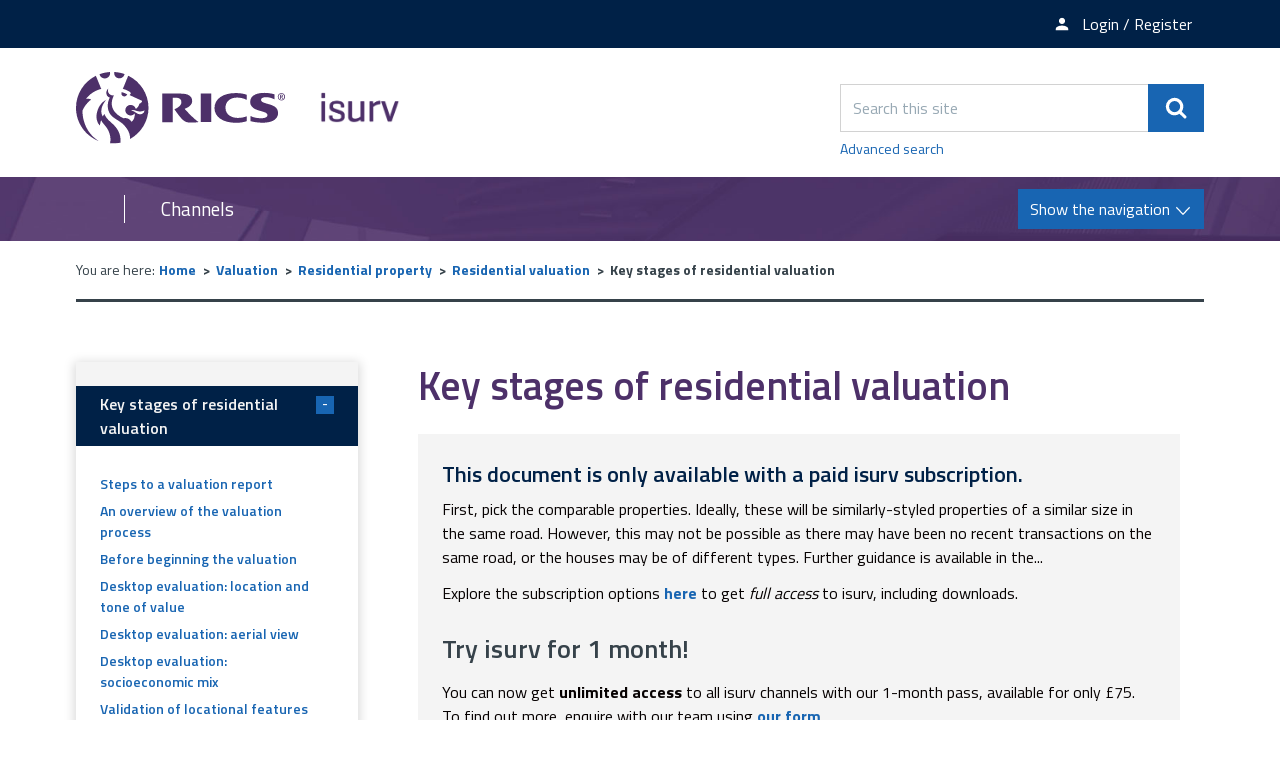

--- FILE ---
content_type: text/html; charset=UTF-8
request_url: https://www.isurv.com/info/214/residential_valuation/1892/key_stages_of_residential_valuation/9
body_size: 6999
content:
<!DOCTYPE html>
<!--[if lt IE 7]>       <html class="no-js lt-ie10 lt-ie9 lt-ie8 lt-ie7" lang="en"> <![endif]-->
<!--[if IE 7]>          <html class="no-js lt-ie10 lt-ie9 lt-ie8" lang="en"> <![endif]-->
<!--[if IE 8]>          <html class="no-js lt-ie10 lt-ie9" lang="en"> <![endif]-->
<!--[if IE 9]>          <html class="no-js lt-ie10" lang="en"> <![endif]-->
<!--[if gt IE 9]><!-->  <html class="no-js" lang="en"> <!--<![endif]-->
    <head prefix="dcterms: http://purl.org/dc/terms">
        <meta charset="UTF-8">

	<link rel="alternate" type="application/rss+xml" title="RSS" href="https://www.isurv.com/rss/news">
        <link rel="search" type="application/opensearchdescription+xml" title="isurv" href="https://www.isurv.com/site/scripts/opensearch.php">

        <link rel="apple-touch-icon" sizes="180x180" href="//www.isurv.com/site/images/favicons/apple-touch-icon.png?v=dLBWP5MkPA">
        <link rel="icon" type="image/png" sizes="32x32" href="//www.isurv.com/site/images/favicons/favicon-32x32.png?v=dLBWP5MkPA">
        <link rel="icon" type="image/png" sizes="16x16" href="//www.isurv.com/site/images/favicons/favicon-16x16.png?v=dLBWP5MkPA">
        <link rel="manifest" href="//www.isurv.com/site/images/favicons/manifest.json?v=dLBWP5MkPA">
        <link rel="mask-icon" href="//www.isurv.com/site/images/favicons/safari-pinned-tab.svg?v=dLBWP5MkPA" color="#4d3069">
        <link rel="shortcut icon" href="//www.isurv.com/site/images/favicons/favicon.ico?v=dLBWP5MkPA">
        <meta name="msapplication-config" content="//www.isurv.com/site/images/favicons/browserconfig.xml?v=dLBWP5MkPA">
        <meta name="theme-color" content="#ffffff">


        <link rel="stylesheet" type="text/css" href="//www.isurv.com/site/dist/orbit.css">
        <!--[if lt IE 9]>
            <link href="//www.isurv.com/site/dist/orbit-oldie.css" rel="stylesheet" type="text/css">
        <![endif]-->

                    <link href="//www.isurv.com/site/styles/standard.css" rel="stylesheet">
        
        <!-- Grunticon -->
    <script>
    /*! grunt-grunticon Stylesheet Loader - v2.1.6 | https://github.com/filamentgroup/grunticon | (c) 2015 Scott Jehl, Filament Group, Inc. | MIT license. */

    !function(){function e(e,n,t){"use strict";var o=window.document.createElement("link"),r=n||window.document.getElementsByTagName("script")[0],i=window.document.styleSheets;return o.rel="stylesheet",o.href=e,o.media="only x",r.parentNode.insertBefore(o,r),o.onloadcssdefined=function(e){for(var n,t=0;t<i.length;t++)i[t].href&&i[t].href===o.href&&(n=!0);n?e():setTimeout(function(){o.onloadcssdefined(e)})},o.onloadcssdefined(function(){o.media=t||"all"}),o}function n(e,n){e.onload=function(){e.onload=null,n&&n.call(e)},"isApplicationInstalled"in navigator&&"onloadcssdefined"in e&&e.onloadcssdefined(n)}!function(t){var o=function(r,i){"use strict";if(r&&3===r.length){var a=t.navigator,c=t.document,s=t.Image,u=!(!c.createElementNS||!c.createElementNS("http://www.w3.org/2000/svg","svg").createSVGRect||!c.implementation.hasFeature("http://www.w3.org/TR/SVG11/feature#Image","1.1")||t.opera&&a.userAgent.indexOf("Chrome")===-1||a.userAgent.indexOf("Series40")!==-1),l=new s;l.onerror=function(){o.method="png",o.href=r[2],e(r[2])},l.onload=function(){var t=1===l.width&&1===l.height,a=r[t&&u?0:t?1:2];o.method=t&&u?"svg":t?"datapng":"png",o.href=a,n(e(a),i)},l.src="[data-uri]",c.documentElement.className+=" grunticon"}};o.loadCSS=e,o.onloadCSS=n,t.grunticon=o}(this),function(e,n){"use strict";var t,o=n.document,r=function(e){if(o.attachEvent?"complete"===o.readyState:"loading"!==o.readyState)e();else{var n=!1;o.addEventListener("readystatechange",function(){n||(n=!0,e())},!1)}},i=function(e){return n.document.querySelector('link[href$="'+e+'"]')},a=function(e,n){if(t&&!n)return t;t={};var o,r,i,a,c,s;if(o=e.sheet,!o)return t;r=o.cssRules?o.cssRules:o.rules;for(var u=0;u<r.length;u++)i=r[u].cssText,a="grunticon:"+r[u].selectorText,c=i.split(");")[0].match(/US\-ASCII\,([^"']+)/),c&&c[1]&&(s=decodeURIComponent(c[1]),t[a]=s);return t},c=function(e,n){var t,r,i,a,c;n?t=e:(n=e,t=o),a="data-grunticon-embed";for(var s in n){c=s.slice("grunticon:".length);try{r=t.querySelectorAll(c)}catch(e){continue}i=[];for(var u=0;u<r.length;u++)null!==r[u].getAttribute(a)&&i.push(r[u]);if(i.length)for(u=0;u<i.length;u++)i[u].innerHTML=n[s],i[u].style.backgroundImage="none",i[u].removeAttribute(a)}return i},s=function(n,t){"svg"===e.method&&r(function(){var o=a(i(e.href));"function"==typeof t?(c(n,o),t()):c(o),"function"==typeof n&&n()})};e.embedIcons=c,e.getCSS=i,e.getIcons=a,e.ready=r,e.svgLoadedCallback=s,e.embedSVG=s}(grunticon,this)}();
    grunticon(["//www.isurv.com/site/dist/icons/icons.data.svg.css", "//www.isurv.com/site/dist/icons/icons.data.png.css", "//www.isurv.com/site/dist/icons/icons.fallback.css"], grunticon.svgLoadedCallback);
    </script>
    <noscript><link rel="stylesheet" href="//www.isurv.com/site/dist/icons/icons.fallback.css"></noscript>        <link rel="canonical" href="https://www.isurv.com/info/214/residential_valuation/1892/key_stages_of_residential_valuation/9">
 <meta name="google-site-verification" content="BhHYn_hHClca9Y9AALHDDleBrj7oAJXF-YL6Xawzfp8" /><!-- Adobe Launch -->
<script>
    //prehiding snippet for Adobe Target with asynchronous Launch deployment
    (function(g,b,d,f){(function(a,c,d){if(a){var e=b.createElement("style");e.id=c;e.innerHTML=d;a.appendChild(e)}})(b.getElementsByTagName("head")[0],"at-body-style",d);setTimeout(function(){var a=b.getElementsByTagName("head")[0];if(a){var c=b.getElementById("at-body-style");c&&a.removeChild(c)}},f)})(window,document,"body {opacity: 0 !important}",3E3);
</script>

<script src="//assets.adobedtm.com/b34799a7cb07/b7b3085553bb/launch-7be1e4f70cd2.min.js" async></script>

<!-- End Adobe Launch -->
<!-- Google Tag Manager  -->
<script>(function(w,d,s,l,i){w[l]=w[l]||[];w[l].push({'gtm.start':
new Date().getTime(),event:'gtm.js'});var f=d.getElementsByTagName(s)[0],
j=d.createElement(s),dl=l!='dataLayer'?'&l='+l:'';j.async=true;j.src=
'https://www.googletagmanager.com/gtm.js?id='+i+dl;f.parentNode.insertBefore(j,f);
})(window,document,'script','dataLayer','GTM-5LMW48S');</script>

<script>(function(w,d,s,l,i){w[l]=w[l]||[];w[l].push({'gtm.start':
new Date().getTime(),event:'gtm.js'});var f=d.getElementsByTagName(s)[0],
j=d.createElement(s),dl=l!='dataLayer'?'&l='+l:'';j.async=true;j.src=
'https://www.googletagmanager.com/gtm.js?id='+i+dl;f.parentNode.insertBefore(j,f);
})(window,document,'script','dataLayer','GTM-T2KF5QT');</script>
<!-- End Google Tag Manager -->        <meta name="author" content="isurv">
        <meta name="revisit-after" content="2 days">
        <meta name="viewport" content="width=device-width, initial-scale=1">
        <meta name="ROBOTS" content="INDEX,FOLLOW" >

<!-- XHTML Template -->

	<meta http-equiv="content-language" content="en" />
	<!-- Dublin Core Metadata -->
	<meta name="DC.creator" lang="en" content="Amy Jones" />
	<meta name="DC.date.created" scheme="DCTERMS.W3CDTF" lang="en" content="2008-09-17" />
	<meta name="DC.date.modified" scheme="DCTERMS.W3CDTF" lang="en" content="2008-09-17" />
	<meta name="DC.description" lang="en" content="The list below details the significant steps that have to be undertaken in order to produce a valuation report." />
	<meta name="DC.format" lang="en" scheme="DCTERMS.IMT" content="text/html" />
	<meta name="DC.identifier" scheme="DCTERMS.URI" content="https://www.isurv.com/site/scripts/documents_info.php?categoryID=214&amp;documentID=1892&amp;pageNumber=9" />
	<meta name="DC.language" scheme="DCTERMS.ISO639-1" content="en" />
	<meta name="DC.publisher" lang="en" content="RICS" />
	<meta name="DC.rights.copyright" lang="en" content="Copyright Royal Institution of Chartered Surveyors (RICS)" />
	<meta name="DC.title" lang="en" content="Key stages of residential valuation" />
	<meta name="DC.coverage" lang="en" content="UK" />
	<meta name="DC.subject" lang="en" content="rics, isurv, valuation, residential" />
	<meta name="DC.subject" lang="en" content="Residential valuation" />
        <meta name="description" content="The list below details the significant steps that have to be undertaken in order to produce a valuation report.">
        <meta name="keywords" content="rics, isurv, valuation, residential">
        <script src="//www.isurv.com/site/javascript/swfobject.js"></script>
        <script src="//www.isurv.com/site/javascript/libs/modernizr/modernizr.js"></script>
        <!--[if lt IE 9]>
        <script src="//www.isurv.com/site/javascript/libs/ie9-js/index.js"></script>
        <![endif]-->
        <title>Choosing residential comparables  | Key stages of residential valuation | isurv</title>
    </head>
    <body class="two-column">
<!-- Google Tag Manager (noscript) --><noscript><iframe src="https://www.googletagmanager.com/ns.html?id=GTM-5LMW48S"height="0" width="0" style="display:none;visibility:hidden"></iframe></noscript><noscript><iframe src="https://www.googletagmanager.com/ns.html?id=GTM-T2KF5QT"height="0" width="0" style="display:none;visibility:hidden"></iframe></noscript><!-- End Google Tag Manager (noscript) --><!-- Manager (noscript) --><!-- googleoff: index -->
        <header class="site-header" role="banner" id="top">
            <ul class="list skip-links">
                <li class="list__item"><a class="skip-links__link skip-links__link--content" href="https://www.isurv.com/info/214/residential_valuation/1892/key_stages_of_residential_valuation/9#content" rel="nofollow">Skip to content</a></li>
                <li class="list__item"><a class="skip-links__link skip-links__link--navigation" href="https://www.isurv.com/info/214/residential_valuation/1892/key_stages_of_residential_valuation/9#navigation" rel="nofollow">Skip to main navigation</a></li>
            </ul>
            <div class="site-header__top-links">
              <div class="container">
                <ul class="list list--inline">
                                        <li class="list__item"><a class="list__link" href="https://www.rics.org/profession-standards/isurv/isurv-newsletter"><span class="icon icon-newsletter" data-grunticon-embed></span><span class="top-links__text">Newsletter sign-up</span></a></li>
                                          <li class="list__item">
                        <a class="list__link" href="https://www.isurv.com/account/signin"><span class="icon icon-member" data-grunticon-embed></span><span class="top-links__text">Login / Register</span></a></li>
                      </li>
                                    </ul>
              </div>
            </div>
            <div class="container">
                <div class="identity">
                    <a href="https://www.isurv.com" class="identity__logo identity__logos">
                        <img class="identity__image identity__rics" src="https://www.isurv.com/site/images/rics-logo.svg" alt="RICS logo">
                        <span class="identity__heading visually-hidden">RICS</span>
                        <img class="identity__image identity__isurv" src="https://www.isurv.com/site/images/isurv-logo.png" alt="iSurv logo">
                        <span class="identity__heading visually-hidden">isurv</span>
                    </a>
                                </div>
                <div class="site-header__toggle-search">
                    <button type="button" class="button button--primary" data-a11y-toggle="site-search">
                        <span class="icon icon-search-white" data-grunticon-embed></span><span class="visually-hidden">Search</span>
                    </button>
                </div>

                <form class="site-search form form--append" id="site-search" action="https://www.isurv.com/site_search/results/" method="get" data-a11y-toggle-open>
                    <div class="form__control form__control--append">
                        <label class="form__label visually-hidden" for="search-site">Search this site</label>
                        <div class="form__control--append__group">
                            <input class="form__field" type="search" size="18" maxlength="40" name="q" placeholder="Search this site" id="search-site">
                            <button class="button button--primary" type="submit"><span class="icon icon-search-white" data-grunticon-embed></span><span class="visually-hidden">Search</span></button>
                        </div>
                    </div>
                    <a class="site-search--advanced" href="https://www.isurv.com/site/scripts/search_advanced.php">Advanced search</a>
                </form>
            </div>

<!-- googleon: index -->

            <div class="site-navigation ">
                <div class="container">
                    <div class="navigation-text-button">
                        <a href="#" class="navigation__text">Channels</a>
                        <a href="#" class="navigation__button button button--primary toggle" id="navigation">
                            <span class="button__text">Show the navigation</span>
                            <span class="navigation__icon icon icon-arrow-down-white"></span>
                            <span class="navigation__icon-menu icon icon-menu"></span>
                        </a>
                    </div>
                    <nav class="site-navigation__menu" aria-label="navigation">
                        <div class="site-navigation__menu-wrapper">
                            <ul class="list">
                                <li class="list__item"><a class="list__link" href="https://www.isurv.com/info/1438/apc">APC and AssocRICS</a></li>
                                <li class="list__item"><a class="list__link" href="https://isurv.com/info/2/building_surveying">Building surveying</a></li>
                                <li class="list__item"><a class="list__link" href="https://isurv.com/info/38/commercial_property">Commercial property </a></li>
                                <li class="list__item"><a class="list__link" href="https://www.isurv.com/info/52/construction">Construction</a></li>
                                <li class="list__item"><a class="list__link" href="https://www.isurv.com/info/1380/infrastructure">Infrastructure</a></li>
                                <li class="list__item"><a class="list__link" href="https://isurv.com/info/116/planning">Planning</a></li>
                                <li class="list__item"><a class="list__link" href="https://www.isurv.com/info/1235/professional_conduct">Professional conduct</a></li>
                                <li class="list__item"><a class="list__link" href="https://www.isurv.com/info/296/residential">Residential</a></li>
                                <li class="list__item"><a class="list__link" href="https://www.isurv.com/info/1111/rural">Rural</a></li>
                                <li class="list__item"><a class="list__link" href="https://www.isurv.com/info/1110/sustainability">Sustainability</a></li>
                                <li class="list__item"><a class="list__link" href="https://www.isurv.com/info/134/valuation">Valuation</a></li>

                            </ul>
                        </div>
                    </nav>
                </div>
            </div>
        </header>
        <main class="site-main" role="main">
            <div class="container">
<!-- googleoff: all -->
        <nav class="breadcrumb" aria-label="navigation">
                <span class="breadcrumb__prefix">You are here:</span>
                <ol class="list list--breadcrumb">
                    <li class="list__item">
                    <a href="https://www.isurv.com" rel="home">Home</a>
                </li>
                <li class="list__item">
                    <a href="https://www.isurv.com/info/134/valuation">Valuation</a>
                </li>
                <li class="list__item">
                    <a href="https://www.isurv.com/info/1080/residential_property">Residential property</a>
                </li>
                <li class="list__item">
                    <a href="https://www.isurv.com/info/214/residential_valuation">Residential valuation</a>
                </li>
                <li class="list__item">
                    <span>Key stages of residential valuation</span>
                </li>
                </ol>
        </nav>
<!-- googleon: all -->
                <div class="site-content">
                    <article id="content" tabindex="-1">
                                                  <h1 class="page-heading">Key stages of residential valuation</h1>
                              <div class="callout callout--danger">
        <h2 class="callout__heading">This document is only available with a paid isurv subscription.</h2>
          First, pick the comparable properties. Ideally, these will be similarly-styled properties of a similar size in the same road. However, this may not be possible as there may have been no recent transactions on the same road, or the houses may be of different types.&nbsp;Further guidance is available in the...        <div class="callout__message">
          <p>Explore the subscription options <strong><a href=https://www.rics.org/uk/products/isurv/>here</a></strong> to get <em>full access</em> to isurv, including downloads.</p>
<h3>Try isurv for 1 month! </h3>
<p>You can now get <strong>unlimited access</strong> to all isurv channels with our 1-month pass, available for only £75. To find out more, enquire with our team using <strong><a href="https://www.rics.org/profession-standards/isurv/one-month-pass?cid=oth|isurv">our form</a></strong>.</p>
<p>Sign up for the <strong><a href="https://myaccount.rics.org/CommunicationCentre">isurv newsletter</a></strong> to receive a monthly round-up of the latest isurv updates.</p>
<p>For further support, please contact us by emailing <strong>isurv@rics.org</strong> or calling +44 (0) 247 686 8584</p>        </div>
      </div>
                    </article>
                </div>

<!-- googleoff: index -->
<div class="sidebar sidebar--primary">
        <nav class="sidebar__section sidebar__section--primary" id="sidebar-navigation" tabindex="-1"><div class="sidebar--primary-nav"><ul class="list"><li class="list__item active"><a href="https://www.isurv.com/info/214/residential_valuation/1892/key_stages_of_residential_valuation" class="nav-toggle-button" role="button" tabindex="0">
                                    Key stages of residential valuation
                                    <p class="toggle-button__text"><span class="toggle-button__icon">-</span></p></a><div class="sub-menu__container"><ul class="list__sub-menu"><li class="sub-menu__items"><a class="sub-menu__link" href="https://www.isurv.com/info/214/residential_valuation/1892/key_stages_of_residential_valuation">
                                                        Steps to a valuation report
                                                    </a></li><li class="sub-menu__items"><a class="sub-menu__link" href="https://www.isurv.com/info/214/residential_valuation/1892/key_stages_of_residential_valuation/2">
                                                        An overview of the valuation process
                                                    </a></li><li class="sub-menu__items"><a class="sub-menu__link" href="https://www.isurv.com/info/214/residential_valuation/1892/key_stages_of_residential_valuation/3">
                                                        Before beginning the valuation
                                                    </a></li><li class="sub-menu__items"><a class="sub-menu__link" href="https://www.isurv.com/info/214/residential_valuation/1892/key_stages_of_residential_valuation/4">
                                                        Desktop evaluation: location and tone of value
                                                    </a></li><li class="sub-menu__items"><a class="sub-menu__link" href="https://www.isurv.com/info/214/residential_valuation/1892/key_stages_of_residential_valuation/5">
                                                        Desktop evaluation: aerial view
                                                    </a></li><li class="sub-menu__items"><a class="sub-menu__link" href="https://www.isurv.com/info/214/residential_valuation/1892/key_stages_of_residential_valuation/6">
                                                        Desktop evaluation: socioeconomic mix
                                                    </a></li><li class="sub-menu__items"><a class="sub-menu__link" href="https://www.isurv.com/info/214/residential_valuation/1892/key_stages_of_residential_valuation/7">
                                                        Validation of locational features
                                                    </a></li><li class="sub-menu__items"><a class="sub-menu__link" href="https://www.isurv.com/info/214/residential_valuation/1892/key_stages_of_residential_valuation/8">
                                                        Collect data on site: the inspection
                                                    </a></li><li class="sub-menu__items"><span class="sub-menu__link sub-menu__active">
                                                        Choosing residential comparables
                                                    </span><span class="icon icon-arrow-right" data-grunticon-embed></span></li><li class="sub-menu__items"><a class="sub-menu__link" href="https://www.isurv.com/info/214/residential_valuation/1892/key_stages_of_residential_valuation/10">
                                                        The analysis
                                                    </a></li><li class="sub-menu__items"><a class="sub-menu__link" href="https://www.isurv.com/info/214/residential_valuation/1892/key_stages_of_residential_valuation/11">
                                                        The report
                                                    </a></li><li class="sub-menu__items"><a class="sub-menu__link" href="https://www.isurv.com/info/214/residential_valuation/1892/key_stages_of_residential_valuation/12">
                                                        Issues that can cause the valuation to be amended
                                                    </a></li><li class="sub-menu__items"><a class="sub-menu__link" href="https://www.isurv.com/info/214/residential_valuation/1892/key_stages_of_residential_valuation/13">
                                                        Uncertainty
                                                    </a></li><li class="sub-menu__items"><a class="sub-menu__link" href="https://www.isurv.com/info/214/residential_valuation/1892/key_stages_of_residential_valuation/14">
                                                        Valuing in a wider uncertain market
                                                    </a></li></ul></div></li><li class="list__item "><a href="https://www.isurv.com/info/214/residential_valuation/1905/residential_valuation_case_study" class="nav-toggle-button" role="button" tabindex="0">
                                    Residential valuation case study
                                    <p class="toggle-button__text"><span class="toggle-button__icon">+</span></p></a><div class="sub-menu__container"><ul class="list__sub-menu"><li class="sub-menu__items"><a class="sub-menu__link" href="https://www.isurv.com/info/214/residential_valuation/1905/residential_valuation_case_study">
                                                        Subject property
                                                    </a></li><li class="sub-menu__items"><a class="sub-menu__link" href="https://www.isurv.com/info/214/residential_valuation/1905/residential_valuation_case_study/2">
                                                        Tone of value
                                                    </a></li><li class="sub-menu__items"><a class="sub-menu__link" href="https://www.isurv.com/info/214/residential_valuation/1905/residential_valuation_case_study/3">
                                                        House price calculator
                                                    </a></li><li class="sub-menu__items"><a class="sub-menu__link" href="https://www.isurv.com/info/214/residential_valuation/1905/residential_valuation_case_study/4">
                                                        Desktop research and environmental data
                                                    </a></li><li class="sub-menu__items"><a class="sub-menu__link" href="https://www.isurv.com/info/214/residential_valuation/1905/residential_valuation_case_study/5">
                                                        The inspection
                                                    </a></li><li class="sub-menu__items"><a class="sub-menu__link" href="https://www.isurv.com/info/214/residential_valuation/1905/residential_valuation_case_study/6">
                                                        On site
                                                    </a></li><li class="sub-menu__items"><a class="sub-menu__link" href="https://www.isurv.com/info/214/residential_valuation/1905/residential_valuation_case_study/7">
                                                        Analysis
                                                    </a></li><li class="sub-menu__items"><a class="sub-menu__link" href="https://www.isurv.com/info/214/residential_valuation/1905/residential_valuation_case_study/8">
                                                        Commentary on the analysis
                                                    </a></li><li class="sub-menu__items"><a class="sub-menu__link" href="https://www.isurv.com/info/214/residential_valuation/1905/residential_valuation_case_study/9">
                                                        The report
                                                    </a></li></ul></div></li></ul></div></nav>
            <div class="sidebar__section">
            <a class="button button--primary button--download-pdf" rel="nofollow" href="https://www.isurv.com/site/custom_scripts/pdf_feed.php?type=document&amp;documentID=1892&amp;categoryID=214&amp;pageNumber=9">Download a complete &ldquo;Key stages of residential valuation&rdquo; PDF <span class="icon icon-pdf" data-grunticon-embed></span></a>
        </div>
    </div>
<!-- googleon: index -->

                <div class="sidebar sidebar--secondary">



<section class="sidebar__section sidebar__resources" aria-label="Secondary sidebar">
    <div class="widget--nav-resource nav-resource">
        <ul class="list">
            <li class="list__item">
                <a class="list__link nav-resource__toggle" href="#resource-1" role="button" tabindex="0" data-a11y-toggle="resource-1">
                    <div class="list__content-wrapper">
                        <h2 class="list__heading" style="">Resources</h2>
                        <span class="list__icon icon icon-arrow-down-thick" data-grunticon-embed></span>
                    </div>
                    <div class="list__image-wrapper">
                        <div class="list__image" style="background-image: url('https://www.isurv.com/images/library_resources.png')"></div>
                    </div>
                </a>
                <div class="sub-menu--wrapper sub-menu" id="resource-1">
                    <div class="sub-menu--wrapper__inner">
                        <h3 class="sub-menu__heading">Resources</h3>
                        <ul class="list__sub-menu">
                                                            <li class="sub-menu__items">
                                    <a class="sub-menu__link" href="https://www.isurv.com/resources/175/214">Document templates</a>
                                </li>
                                                            <li class="sub-menu__items">
                                    <a class="sub-menu__link" href="https://www.isurv.com/resources/176/214">RICS standards</a>
                                </li>
                                                            <li class="sub-menu__items">
                                    <a class="sub-menu__link" href="https://www.isurv.com/resources/390/214">Features archive</a>
                                </li>
                                                            <li class="sub-menu__items">
                                    <a class="sub-menu__link" href="https://www.isurv.com/resources/1026/214">Research</a>
                                </li>
                                                    </ul>
                        <a href="#" class="list__button" role="button" data-a11y-toggle="resource-1"><span class="list__icon icon icon-arrow-up-thick" data-grunticon-embed></span><span class="visually-hidden">Close tab</span></a>
                    </div>
                </div>
            </li>
            <li class="list__item">
                <a class="list__link nav-resource__toggle" href="#resource-2" role="button" tabindex="0" data-a11y-toggle="resource-2">
                    <div class="list__content-wrapper">
                        <h2 class="list__heading" style="">Ask isurv</h2>
                        <span class="list__icon icon icon-arrow-down-thick" data-grunticon-embed></span>
                    </div>
                    <div class="list__image-wrapper">
                        <div class="list__image" style="background-image: url('https://www.isurv.com/images/standards_and_guidance_icon.jpg')"></div>
                    </div>
                </a>
                <div class="sub-menu--wrapper sub-menu" id="resource-2">
                    <div class="sub-menu--wrapper__inner">
                        <h3 class="sub-menu__heading">Ask isurv</h3>
                        <ul class="list__sub-menu">
                                                            <li class="sub-menu__items">
                                    <a class="sub-menu__link" href="https://www.isurv.com/forms/form/15/en/submit_an_enquiry_to_ask_isurv">Fill in the form</a>
                                </li>
                                                    </ul>
                        <a href="#" class="list__button" role="button" data-a11y-toggle="resource-2"><span class="list__icon icon icon-arrow-up-thick" data-grunticon-embed></span><span class="visually-hidden">Close tab</span></a>
                    </div>
                </div>
            </li>
        </ul>
    </div>
</section>

                </div>
            </div>
        </main>
<!-- googleoff: index -->
        <footer class="site-footer" role="contentinfo">
            <div class="container">
                <div class="site-footer--column site-footer--column-one">
                    <div class="site-footer__logos">
                        <a href="http://www.rics.org" class="footer__logo footer__logo-rics">
                            <img class="footer__image" src="https://www.isurv.com/site/images/rics-logo-white.svg" alt="RICS logo">
                            <span class="footer__heading visually-hidden">RICS</span>
                        </a>
                        <a href="https://www.isurv.com" class="footer__logo footer__logo-isurv">
                            <img class="footer__image" src="https://www.isurv.com/site/images/isurv-logo-white.png" alt="iSurv logo">
                            <span class="footer__heading visually-hidden">isurv</span>
                        </a>
                    </div>
                </div>

                <div class="site-footer--column site-footer--column-two">
                    <nav class="site-footer__links" aria-label="footer navigation">
                        <ul class="list list--inline">
                            <li class="list__item"><p class="site-footer__rights">&copy; 2026 isurv</p></li>
                                <li class="list__item"><a class="list__link" href="/about">About</a></li>
                                <li class="list__item"><a class="list__link" href="/contact">Contact</a></li>
                                <li class="list__item"><a class="list__link" href="/help">Help</a></li>
                                <li class="list__item"><a class="list__link" href="/accessibility">Accessibility</a></li>
                                <li class="list__item"><a class="list__link" href="/terms">Terms and Conditions</a></li>
                                <li class="list__item"><a class="list__link" href="https://www.rics.org/footer/rics-privacy-policy">Privacy policy</a></li>
                        </ul>
                    </nav>

                    <section class="site-footer__suppliers" aria-label="Suppliers">
                        <h2 class="visually-hidden">Suppliers</h2>
                        <ul class="list list--inline">
                            <li class="list__item list__item--powered-by">Designed and Powered by <a class="site-footer__link" href="https://www.jadu.net">Jadu</a>.</li>
                        </ul>
                    </section>
                </div>

                <div class="site-footer--column site-footer--column-three">
                    <div class="site-footer__social">
                        <ul class="list">
                            <li class="list__item"><a class="list__link" href="https://twitter.com/RICSnews"><span class="icon icon-twitter" data-grunticon-embed></span><span class="visually-hidden">Twitter</span></a></li>
                            <li class="list__item"><a class="list__link" href="https://www.linkedin.com/groups/4700556"><span class="icon icon-linkedin" data-grunticon-embed></span><span class="visually-hidden">LinkedIn</span></a></li>
                        </ul>
                    </div>
                </div>
            </div>
        </footer>
<!-- googleon: index -->
        <script src="https://ajax.googleapis.com/ajax/libs/jquery/1.12.4/jquery.min.js"></script>
        <script>window.jQuery || document.write('<script src="//www.isurv.com/site/dist/libs/jquery.min.js"><\/script>')</script>
        <script src="//www.isurv.com/site/dist/orbit.js"></script>

        <script src="//www.isurv.com/site/javascript/almond.min.js"></script>
        <script src="//www.isurv.com/site/javascript/util.min.js"></script>
<!-- Google Tag Manager (noscript) --><noscript><iframe src="https://www.googletagmanager.com/ns.html?id=GTM-5LMW48S"height="0" width="0" style="display:none;visibility:hidden"></iframe></noscript><noscript><iframe src="https://www.googletagmanager.com/ns.html?id=GTM-T2KF5QT"height="0" width="0" style="display:none;visibility:hidden"></iframe></noscript><!-- End Google Tag Manager (noscript) --><!-- Manager (noscript) -->    </body>
</html>
